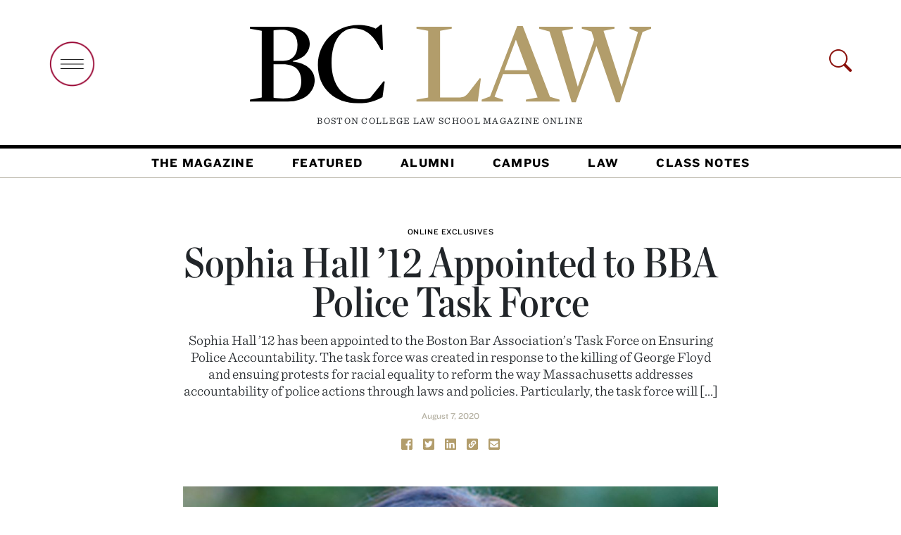

--- FILE ---
content_type: text/html; charset=UTF-8
request_url: https://lawmagazine.bc.edu/2020/08/sophia-hall-12-appointed-to-bba-police-task-force/
body_size: 9730
content:

<!doctype html>
<html lang="en-US">
  <head>



    <meta name="image" property="og:image" content="https://lawmagazine.bc.edu/wp-content/uploads/2020/08/Sophia-Hall-1050x700-1024x683.jpg" />
<meta name="title" property="og:title" content="Boston College Law School Magazine | Sophia Hall &#8217;12 Appointed to BBA Police Task Force" />
<meta name="description" property="og:description" content="The Online Magazine of Boston College School of Law" />
<meta name="url" property="og:url" content="https://lawmagazine.bc.edu/2020/08/sophia-hall-12-appointed-to-bba-police-task-force" />

    <link rel="stylesheet" type="text/css" href="https://cloud.typography.com/6327512/6815232/css/fonts.css" />
	  

  <title>Sophia Hall &#8217;12 Appointed to BBA Police Task Force &#8211; Boston College Law School Magazine</title>
<meta name='robots' content='max-image-preview:large' />
	<style>img:is([sizes="auto" i], [sizes^="auto," i]) { contain-intrinsic-size: 3000px 1500px }</style>
	<link rel='dns-prefetch' href='//lawmagazine.bc.edu' />
<link rel='dns-prefetch' href='//www.googletagmanager.com' />
<link rel="alternate" type="application/rss+xml" title="Boston College Law School Magazine &raquo; Feed" href="https://lawmagazine.bc.edu/feed/" />
<link rel="alternate" type="application/rss+xml" title="Boston College Law School Magazine &raquo; Comments Feed" href="https://lawmagazine.bc.edu/comments/feed/" />
<style id='classic-theme-styles-inline-css' type='text/css'>
/*! This file is auto-generated */
.wp-block-button__link{color:#fff;background-color:#32373c;border-radius:9999px;box-shadow:none;text-decoration:none;padding:calc(.667em + 2px) calc(1.333em + 2px);font-size:1.125em}.wp-block-file__button{background:#32373c;color:#fff;text-decoration:none}
</style>
<style id='global-styles-inline-css' type='text/css'>
:root{--wp--preset--aspect-ratio--square: 1;--wp--preset--aspect-ratio--4-3: 4/3;--wp--preset--aspect-ratio--3-4: 3/4;--wp--preset--aspect-ratio--3-2: 3/2;--wp--preset--aspect-ratio--2-3: 2/3;--wp--preset--aspect-ratio--16-9: 16/9;--wp--preset--aspect-ratio--9-16: 9/16;--wp--preset--color--black: #000000;--wp--preset--color--cyan-bluish-gray: #abb8c3;--wp--preset--color--white: #ffffff;--wp--preset--color--pale-pink: #f78da7;--wp--preset--color--vivid-red: #cf2e2e;--wp--preset--color--luminous-vivid-orange: #ff6900;--wp--preset--color--luminous-vivid-amber: #fcb900;--wp--preset--color--light-green-cyan: #7bdcb5;--wp--preset--color--vivid-green-cyan: #00d084;--wp--preset--color--pale-cyan-blue: #8ed1fc;--wp--preset--color--vivid-cyan-blue: #0693e3;--wp--preset--color--vivid-purple: #9b51e0;--wp--preset--gradient--vivid-cyan-blue-to-vivid-purple: linear-gradient(135deg,rgba(6,147,227,1) 0%,rgb(155,81,224) 100%);--wp--preset--gradient--light-green-cyan-to-vivid-green-cyan: linear-gradient(135deg,rgb(122,220,180) 0%,rgb(0,208,130) 100%);--wp--preset--gradient--luminous-vivid-amber-to-luminous-vivid-orange: linear-gradient(135deg,rgba(252,185,0,1) 0%,rgba(255,105,0,1) 100%);--wp--preset--gradient--luminous-vivid-orange-to-vivid-red: linear-gradient(135deg,rgba(255,105,0,1) 0%,rgb(207,46,46) 100%);--wp--preset--gradient--very-light-gray-to-cyan-bluish-gray: linear-gradient(135deg,rgb(238,238,238) 0%,rgb(169,184,195) 100%);--wp--preset--gradient--cool-to-warm-spectrum: linear-gradient(135deg,rgb(74,234,220) 0%,rgb(151,120,209) 20%,rgb(207,42,186) 40%,rgb(238,44,130) 60%,rgb(251,105,98) 80%,rgb(254,248,76) 100%);--wp--preset--gradient--blush-light-purple: linear-gradient(135deg,rgb(255,206,236) 0%,rgb(152,150,240) 100%);--wp--preset--gradient--blush-bordeaux: linear-gradient(135deg,rgb(254,205,165) 0%,rgb(254,45,45) 50%,rgb(107,0,62) 100%);--wp--preset--gradient--luminous-dusk: linear-gradient(135deg,rgb(255,203,112) 0%,rgb(199,81,192) 50%,rgb(65,88,208) 100%);--wp--preset--gradient--pale-ocean: linear-gradient(135deg,rgb(255,245,203) 0%,rgb(182,227,212) 50%,rgb(51,167,181) 100%);--wp--preset--gradient--electric-grass: linear-gradient(135deg,rgb(202,248,128) 0%,rgb(113,206,126) 100%);--wp--preset--gradient--midnight: linear-gradient(135deg,rgb(2,3,129) 0%,rgb(40,116,252) 100%);--wp--preset--font-size--small: 13px;--wp--preset--font-size--medium: 20px;--wp--preset--font-size--large: 36px;--wp--preset--font-size--x-large: 42px;--wp--preset--spacing--20: 0.44rem;--wp--preset--spacing--30: 0.67rem;--wp--preset--spacing--40: 1rem;--wp--preset--spacing--50: 1.5rem;--wp--preset--spacing--60: 2.25rem;--wp--preset--spacing--70: 3.38rem;--wp--preset--spacing--80: 5.06rem;--wp--preset--shadow--natural: 6px 6px 9px rgba(0, 0, 0, 0.2);--wp--preset--shadow--deep: 12px 12px 50px rgba(0, 0, 0, 0.4);--wp--preset--shadow--sharp: 6px 6px 0px rgba(0, 0, 0, 0.2);--wp--preset--shadow--outlined: 6px 6px 0px -3px rgba(255, 255, 255, 1), 6px 6px rgba(0, 0, 0, 1);--wp--preset--shadow--crisp: 6px 6px 0px rgba(0, 0, 0, 1);}:where(.is-layout-flex){gap: 0.5em;}:where(.is-layout-grid){gap: 0.5em;}body .is-layout-flex{display: flex;}.is-layout-flex{flex-wrap: wrap;align-items: center;}.is-layout-flex > :is(*, div){margin: 0;}body .is-layout-grid{display: grid;}.is-layout-grid > :is(*, div){margin: 0;}:where(.wp-block-columns.is-layout-flex){gap: 2em;}:where(.wp-block-columns.is-layout-grid){gap: 2em;}:where(.wp-block-post-template.is-layout-flex){gap: 1.25em;}:where(.wp-block-post-template.is-layout-grid){gap: 1.25em;}.has-black-color{color: var(--wp--preset--color--black) !important;}.has-cyan-bluish-gray-color{color: var(--wp--preset--color--cyan-bluish-gray) !important;}.has-white-color{color: var(--wp--preset--color--white) !important;}.has-pale-pink-color{color: var(--wp--preset--color--pale-pink) !important;}.has-vivid-red-color{color: var(--wp--preset--color--vivid-red) !important;}.has-luminous-vivid-orange-color{color: var(--wp--preset--color--luminous-vivid-orange) !important;}.has-luminous-vivid-amber-color{color: var(--wp--preset--color--luminous-vivid-amber) !important;}.has-light-green-cyan-color{color: var(--wp--preset--color--light-green-cyan) !important;}.has-vivid-green-cyan-color{color: var(--wp--preset--color--vivid-green-cyan) !important;}.has-pale-cyan-blue-color{color: var(--wp--preset--color--pale-cyan-blue) !important;}.has-vivid-cyan-blue-color{color: var(--wp--preset--color--vivid-cyan-blue) !important;}.has-vivid-purple-color{color: var(--wp--preset--color--vivid-purple) !important;}.has-black-background-color{background-color: var(--wp--preset--color--black) !important;}.has-cyan-bluish-gray-background-color{background-color: var(--wp--preset--color--cyan-bluish-gray) !important;}.has-white-background-color{background-color: var(--wp--preset--color--white) !important;}.has-pale-pink-background-color{background-color: var(--wp--preset--color--pale-pink) !important;}.has-vivid-red-background-color{background-color: var(--wp--preset--color--vivid-red) !important;}.has-luminous-vivid-orange-background-color{background-color: var(--wp--preset--color--luminous-vivid-orange) !important;}.has-luminous-vivid-amber-background-color{background-color: var(--wp--preset--color--luminous-vivid-amber) !important;}.has-light-green-cyan-background-color{background-color: var(--wp--preset--color--light-green-cyan) !important;}.has-vivid-green-cyan-background-color{background-color: var(--wp--preset--color--vivid-green-cyan) !important;}.has-pale-cyan-blue-background-color{background-color: var(--wp--preset--color--pale-cyan-blue) !important;}.has-vivid-cyan-blue-background-color{background-color: var(--wp--preset--color--vivid-cyan-blue) !important;}.has-vivid-purple-background-color{background-color: var(--wp--preset--color--vivid-purple) !important;}.has-black-border-color{border-color: var(--wp--preset--color--black) !important;}.has-cyan-bluish-gray-border-color{border-color: var(--wp--preset--color--cyan-bluish-gray) !important;}.has-white-border-color{border-color: var(--wp--preset--color--white) !important;}.has-pale-pink-border-color{border-color: var(--wp--preset--color--pale-pink) !important;}.has-vivid-red-border-color{border-color: var(--wp--preset--color--vivid-red) !important;}.has-luminous-vivid-orange-border-color{border-color: var(--wp--preset--color--luminous-vivid-orange) !important;}.has-luminous-vivid-amber-border-color{border-color: var(--wp--preset--color--luminous-vivid-amber) !important;}.has-light-green-cyan-border-color{border-color: var(--wp--preset--color--light-green-cyan) !important;}.has-vivid-green-cyan-border-color{border-color: var(--wp--preset--color--vivid-green-cyan) !important;}.has-pale-cyan-blue-border-color{border-color: var(--wp--preset--color--pale-cyan-blue) !important;}.has-vivid-cyan-blue-border-color{border-color: var(--wp--preset--color--vivid-cyan-blue) !important;}.has-vivid-purple-border-color{border-color: var(--wp--preset--color--vivid-purple) !important;}.has-vivid-cyan-blue-to-vivid-purple-gradient-background{background: var(--wp--preset--gradient--vivid-cyan-blue-to-vivid-purple) !important;}.has-light-green-cyan-to-vivid-green-cyan-gradient-background{background: var(--wp--preset--gradient--light-green-cyan-to-vivid-green-cyan) !important;}.has-luminous-vivid-amber-to-luminous-vivid-orange-gradient-background{background: var(--wp--preset--gradient--luminous-vivid-amber-to-luminous-vivid-orange) !important;}.has-luminous-vivid-orange-to-vivid-red-gradient-background{background: var(--wp--preset--gradient--luminous-vivid-orange-to-vivid-red) !important;}.has-very-light-gray-to-cyan-bluish-gray-gradient-background{background: var(--wp--preset--gradient--very-light-gray-to-cyan-bluish-gray) !important;}.has-cool-to-warm-spectrum-gradient-background{background: var(--wp--preset--gradient--cool-to-warm-spectrum) !important;}.has-blush-light-purple-gradient-background{background: var(--wp--preset--gradient--blush-light-purple) !important;}.has-blush-bordeaux-gradient-background{background: var(--wp--preset--gradient--blush-bordeaux) !important;}.has-luminous-dusk-gradient-background{background: var(--wp--preset--gradient--luminous-dusk) !important;}.has-pale-ocean-gradient-background{background: var(--wp--preset--gradient--pale-ocean) !important;}.has-electric-grass-gradient-background{background: var(--wp--preset--gradient--electric-grass) !important;}.has-midnight-gradient-background{background: var(--wp--preset--gradient--midnight) !important;}.has-small-font-size{font-size: var(--wp--preset--font-size--small) !important;}.has-medium-font-size{font-size: var(--wp--preset--font-size--medium) !important;}.has-large-font-size{font-size: var(--wp--preset--font-size--large) !important;}.has-x-large-font-size{font-size: var(--wp--preset--font-size--x-large) !important;}
:where(.wp-block-post-template.is-layout-flex){gap: 1.25em;}:where(.wp-block-post-template.is-layout-grid){gap: 1.25em;}
:where(.wp-block-columns.is-layout-flex){gap: 2em;}:where(.wp-block-columns.is-layout-grid){gap: 2em;}
:root :where(.wp-block-pullquote){font-size: 1.5em;line-height: 1.6;}
</style>
<link rel='stylesheet' id='bootstrap-css' href='https://lawmagazine.bc.edu/wp-content/themes/bclawV2/node_modules/bootstrap/dist/css/bootstrap.min.css' type='text/css' media='all' />
<link rel='stylesheet' id='stylesheet-css' href='https://lawmagazine.bc.edu/wp-content/themes/bclawV2/style.css' type='text/css' media='all' />
<script type="text/javascript" src="https://lawmagazine.bc.edu/wp-includes/js/jquery/jquery.min.js" id="jquery-core-js"></script>
<script type="text/javascript" src="https://lawmagazine.bc.edu/wp-includes/js/jquery/jquery-migrate.min.js" id="jquery-migrate-js"></script>
<script type="text/javascript" src="https://lawmagazine.bc.edu/wp-content/themes/bclawV2/node_modules/bootstrap/dist/js/bootstrap.js" id="bootstrap-js"></script>
<script type="text/javascript" src="https://lawmagazine.bc.edu/wp-content/themes/bclawV2/bclaw_v2.js" id="bclaw_v2-js"></script>

<!-- Google tag (gtag.js) snippet added by Site Kit -->

<!-- Google Analytics snippet added by Site Kit -->
<script type="text/javascript" src="https://www.googletagmanager.com/gtag/js?id=G-KWEH01NTMK" id="google_gtagjs-js" async></script>
<script type="text/javascript" id="google_gtagjs-js-after">
/* <![CDATA[ */
window.dataLayer = window.dataLayer || [];function gtag(){dataLayer.push(arguments);}
gtag("set","linker",{"domains":["lawmagazine.bc.edu"]});
gtag("js", new Date());
gtag("set", "developer_id.dZTNiMT", true);
gtag("config", "G-KWEH01NTMK");
/* ]]> */
</script>

<!-- End Google tag (gtag.js) snippet added by Site Kit -->
<link rel="https://api.w.org/" href="https://lawmagazine.bc.edu/wp-json/" /><link rel="alternate" title="JSON" type="application/json" href="https://lawmagazine.bc.edu/wp-json/wp/v2/posts/14443" /><link rel="EditURI" type="application/rsd+xml" title="RSD" href="https://lawmagazine.bc.edu/xmlrpc.php?rsd" />
<link rel="canonical" href="https://lawmagazine.bc.edu/2020/08/sophia-hall-12-appointed-to-bba-police-task-force/" />
<link rel='shortlink' href='https://lawmagazine.bc.edu/?p=14443' />
<link rel="alternate" title="oEmbed (JSON)" type="application/json+oembed" href="https://lawmagazine.bc.edu/wp-json/oembed/1.0/embed?url=https%3A%2F%2Flawmagazine.bc.edu%2F2020%2F08%2Fsophia-hall-12-appointed-to-bba-police-task-force%2F" />
<link rel="alternate" title="oEmbed (XML)" type="text/xml+oembed" href="https://lawmagazine.bc.edu/wp-json/oembed/1.0/embed?url=https%3A%2F%2Flawmagazine.bc.edu%2F2020%2F08%2Fsophia-hall-12-appointed-to-bba-police-task-force%2F&#038;format=xml" />
<meta name="generator" content="Site Kit by Google 1.146.0" /><meta name="generator" content="Elementor 3.27.3; features: additional_custom_breakpoints; settings: css_print_method-internal, google_font-enabled, font_display-auto">
<style type="text/css">.recentcomments a{display:inline !important;padding:0 !important;margin:0 !important;}</style>			<style>
				.e-con.e-parent:nth-of-type(n+4):not(.e-lazyloaded):not(.e-no-lazyload),
				.e-con.e-parent:nth-of-type(n+4):not(.e-lazyloaded):not(.e-no-lazyload) * {
					background-image: none !important;
				}
				@media screen and (max-height: 1024px) {
					.e-con.e-parent:nth-of-type(n+3):not(.e-lazyloaded):not(.e-no-lazyload),
					.e-con.e-parent:nth-of-type(n+3):not(.e-lazyloaded):not(.e-no-lazyload) * {
						background-image: none !important;
					}
				}
				@media screen and (max-height: 640px) {
					.e-con.e-parent:nth-of-type(n+2):not(.e-lazyloaded):not(.e-no-lazyload),
					.e-con.e-parent:nth-of-type(n+2):not(.e-lazyloaded):not(.e-no-lazyload) * {
						background-image: none !important;
					}
				}
			</style>
			<link rel="icon" href="https://lawmagazine.bc.edu/wp-content/uploads/2018/02/BCLaw_K-150x150.png" sizes="32x32" />
<link rel="icon" href="https://lawmagazine.bc.edu/wp-content/uploads/2018/02/BCLaw_K-300x300.png" sizes="192x192" />
<link rel="apple-touch-icon" href="https://lawmagazine.bc.edu/wp-content/uploads/2018/02/BCLaw_K-300x300.png" />
<meta name="msapplication-TileImage" content="https://lawmagazine.bc.edu/wp-content/uploads/2018/02/BCLaw_K-300x300.png" />
	  <link rel="stylesheet" type="text/css" href="/wp-content/uploads/2024/813E852F0AE06A20A.css" />
    <!-- Required meta tags -->
    <meta charset="UTF-8">
    <meta name="viewport" content="width=device-width, initial-scale=1, shrink-to-fit=no">

    <link rel='stylesheet' id='elementor-frontend-css'  href='/wp-content/uploads/elementor/css/custom-frontend.min.css?ver=1641183967' type='text/css' media='all' />
<style id='elementor-frontend-inline-css' type='text/css'>
@font-face{font-family:eicons;src:url(https://lawmagazine.bc.edu/wp-content/plugins/elementor/assets/lib/eicons/fonts/eicons.eot?5.10.0);src:url(https://lawmagazine.bc.edu/wp-content/plugins/elementor/assets/lib/eicons/fonts/eicons.eot?5.10.0#iefix) format("embedded-opentype"),url(https://lawmagazine.bc.edu/wp-content/plugins/elementor/assets/lib/eicons/fonts/eicons.woff2?5.10.0) format("woff2"),url(https://lawmagazine.bc.edu/wp-content/plugins/elementor/assets/lib/eicons/fonts/eicons.woff?5.10.0) format("woff"),url(https://lawmagazine.bc.edu/wp-content/plugins/elementor/assets/lib/eicons/fonts/eicons.ttf?5.10.0) format("truetype"),url(https://lawmagazine.bc.edu/wp-content/plugins/elementor/assets/lib/eicons/fonts/eicons.svg?5.10.0#eicon) format("svg");font-weight:400;font-style:normal}
.elementor-kit-17354{--e-global-color-primary:#6EC1E4;--e-global-color-secondary:#54595F;--e-global-color-text:#7A7A7A;--e-global-color-accent:#61CE70;--e-global-typography-primary-font-family:"Roboto";--e-global-typography-primary-font-weight:600;--e-global-typography-secondary-font-family:"Roboto Slab";--e-global-typography-secondary-font-weight:400;--e-global-typography-text-font-family:"Roboto";--e-global-typography-text-font-weight:400;--e-global-typography-accent-font-family:"Roboto";--e-global-typography-accent-font-weight:500;}.elementor-section.elementor-section-boxed > .elementor-container{max-width:1140px;}.elementor-widget:not(:last-child){margin-bottom:20px;}{}h1.entry-title{display:var(--page-title-display);}@media(max-width:990px){.elementor-section.elementor-section-boxed > .elementor-container{max-width:1024px;}}@media(max-width:767px){.elementor-section.elementor-section-boxed > .elementor-container{max-width:767px;}}
.elementor-25 .elementor-element.elementor-element-c97942d{padding:0px 0px 0px 0px;}.elementor-25 .elementor-element.elementor-element-a139d0f > .elementor-container{max-width:1140px;}.elementor-25 .elementor-element.elementor-element-a139d0f .elementor-column-gap-custom .elementor-column > .elementor-element-populated{padding:0px;}.elementor-25 .elementor-element.elementor-element-a139d0f > .elementor-container > .elementor-column > .elementor-widget-wrap{align-content:space-evenly;align-items:space-evenly;}.elementor-25 .elementor-element.elementor-element-c29ec4f > .elementor-container{max-width:1420px;}.elementor-25 .elementor-element.elementor-element-c29ec4f .elementor-column-gap-custom .elementor-column > .elementor-element-populated{padding:15px;}.elementor-25 .elementor-element.elementor-element-a647bac .elementor-column-gap-custom .elementor-column > .elementor-element-populated{padding:0px;}.elementor-25 .elementor-element.elementor-element-f454de1 .elementor-column-gap-custom .elementor-column > .elementor-element-populated{padding:20px;}.elementor-25 .elementor-element.elementor-element-724f74a > .elementor-container{max-width:1600px;}.elementor-25 .elementor-element.elementor-element-724f74a .elementor-column-gap-custom .elementor-column > .elementor-element-populated{padding:40px;}@media(min-width:768px){.elementor-25 .elementor-element.elementor-element-076dac4{width:33%;}.elementor-25 .elementor-element.elementor-element-a758bad{width:33.333%;}.elementor-25 .elementor-element.elementor-element-6d19d39{width:66.666%;}.elementor-25 .elementor-element.elementor-element-657d7cf{width:33%;}}@media(max-width:990px) and (min-width:768px){.elementor-25 .elementor-element.elementor-element-d983421{width:33.3%;}.elementor-25 .elementor-element.elementor-element-7ab08ad{width:66%;}.elementor-25 .elementor-element.elementor-element-f01a5aa{width:100%;}.elementor-25 .elementor-element.elementor-element-076dac4{width:100%;}.elementor-25 .elementor-element.elementor-element-a758bad{width:100%;}.elementor-25 .elementor-element.elementor-element-e9f794b{width:100%;}.elementor-25 .elementor-element.elementor-element-538551e{width:100%;}.elementor-25 .elementor-element.elementor-element-ec8522f{width:67%;}.elementor-25 .elementor-element.elementor-element-7c443dd{width:33%;}.elementor-25 .elementor-element.elementor-element-6d19d39{width:66%;}.elementor-25 .elementor-element.elementor-element-657d7cf{width:34%;}}/* Start custom CSS for section, class: .elementor-element-ce7fa47 */#home-cn{
    margin-top: 90px;
}/* End custom CSS */
</style>





</head>

<body class="post-template-default single single-post postid-14443 single-format-standard elementor-default elementor-kit-17354">
<!-- Google Tag Manager (noscript) --><noscript><iframe src=" "height="0" width="0" style="display:none;visibility:hidden"></iframe></noscript><!-- End Google Tag Manager (noscript) -->

  
<header>
    <div class="container p-lg-0" >
        <div class="row g-0">
            <div class="col-md-3 col-sm-3 col-xs-3  open-search-hide ">
                <a href="#" class="open-nav-overlay"><img src="https://lawmagazine.bc.edu/wp-content/themes/bclawV2/images/open-big-menu.png" alt="open menu" class="img img-fluid mt-4" width="65px" /></a>
            </div>
            <div class="col-xs-9 col-sm-9 col-md-9 col-lg-6  text-center" id="top-logo">
                <a href="/"><img src="https://lawmagazine.bc.edu/wp-content/themes/bclawV2/images/bclaw.svg" class="images img-fluid" /></a>
                <p >Boston College Law School Magazine <span id="online-header">Online</span></p>
            </div>
            <div class="col-lg-3 text-right open-search-hide d-none d-lg-block d-xl-block">
              <svg class="bi open-nav-overlay float-right text-right"  id="search-icon-header" width="32" height="32" fill="currentColor">
    <use xlink:href="https://lawmagazine.bc.edu/wp-content/themes/bclawV2/node_modules/bootstrap-icons/bootstrap-icons.svg#search" color="#8a100b" />
  </svg></div>
        </div>
    </div>
    <nav class="navbar navbar-expand-lg navbar-light" id="main-nav">
  <div class="container-fluid">


    <div class="collapse navbar-collapse" id="navbarSupportedContent">
      <div class="navbar-nav me-auto mb-2 mb-lg-0"><ul id="nav-header" class="navbar-nav me-auto mb-2 mb-lg-0"><li id="menu-item-17927" class="menu-item menu-item-type-post_type menu-item-object-page menu-item-17927 nav-item"><a href="https://lawmagazine.bc.edu/the-magazine/">The Magazine</a></li>
<li id="menu-item-17772" class="menu-item menu-item-type-custom menu-item-object-custom menu-item-17772 nav-item"><a href="/featured">Featured</a></li>
<li id="menu-item-17778" class="menu-item menu-item-type-post_type menu-item-object-page menu-item-17778 nav-item"><a href="https://lawmagazine.bc.edu/alumni/">Alumni</a></li>
<li id="menu-item-18195" class="menu-item menu-item-type-custom menu-item-object-custom menu-item-18195 nav-item"><a href="/campus">Campus</a></li>
<li id="menu-item-19249" class="menu-item menu-item-type-custom menu-item-object-custom menu-item-19249 nav-item"><a href="/law">Law</a></li>
<li id="menu-item-17821" class="menu-item menu-item-type-post_type menu-item-object-page menu-item-17821 nav-item"><a href="https://lawmagazine.bc.edu/class-notes/">Class Notes</a></li>
</ul></div>
    </div>
  </div>
</nav>

</header>

<main class="container">

    <article id="post-14443" class="post-14443 post type-post status-publish format-standard has-post-thumbnail hentry category-online-exclusives tag-criminal-justice tag-police-reform tag-black-lives-matter" class="post-padding-top">
    <section id="post-head">
        <div id="header-wrapper">
<div class="row g-0" id="the-post-header">

            <hgroup class="col-md-8 offset-md-2 text-center">
                              <h3 class="category-entry"><a href="https://lawmagazine.bc.edu/category/online-exclusives/" rel="category tag">Online Exclusives</a></h3>
                              <h1>Sophia Hall &#8217;12 Appointed to BBA Police Task Force</h1>
                                <h2 class="sub-head">Sophia Hall ’12 has been appointed to the Boston Bar Association’s Task Force on Ensuring Police Accountability. The task force was created in response to the killing of George Floyd and ensuing protests for racial equality to reform the way Massachusetts addresses accountability of police actions through laws and policies. Particularly, the task force will [&hellip;]</h2>
                                    <p class="byline"><span class="byline_date">
              August 7, 2020            </span></p>
                      </hgroup>
</div>
<div class="row g-0" id="post-share">
  <div id="post-share" class="text-center">
  <a href="https://www.facebook.com/sharer/sharer.php?u=https://lawmagazine.bc.edu/2020/08/sophia-hall-12-appointed-to-bba-police-task-force/&t=Sophia Hall &#8217;12 Appointed to BBA Police Task Force"
   onclick="javascript:window.open(this.href, '', 'menubar=no,toolbar=no,resizable=yes,scrollbars=yes,height=300,width=600');return false;"
   target="_blank" title="Share on Facebook"><img src="https://lawmagazine.bc.edu/wp-content/themes/bclawV2/images/Facebook_Gold.svg" class="share-click facebook" width="16"/></a>
  &nbsp;
  <a href="https://twitter.com/share?url=https://lawmagazine.bc.edu/2020/08/sophia-hall-12-appointed-to-bba-police-task-force/&via=BCLAW&text=From Boston College Law School Magazine Online:"
   onclick="javascript:window.open(this.href, '', 'menubar=no,toolbar=no,resizable=yes,scrollbars=yes,height=300,width=600');return false;"
   target="_blank" title="Share on Twitter"><img src="https://lawmagazine.bc.edu/wp-content/themes/bclawV2/images/Twitter_Gold.svg" class="share-click facebook" width="16"/></a>
  &nbsp;
  <a href="https://www.linkedin.com/sharing/share-offsite/?url=https://lawmagazine.bc.edu/2020/08/sophia-hall-12-appointed-to-bba-police-task-force/"
   onclick="javascript:window.open(this.href, '', 'menubar=no,toolbar=no,resizable=yes,scrollbars=yes,height=300,width=600');return false;"
   target="_blank" title="Share on LinkedIn"><img src="https://lawmagazine.bc.edu/wp-content/themes/bclawV2/images/LinkedIn_Gold.svg" class="share-click facebook" width="16"/></a>
  &nbsp;
  <a href="#" id="share_link"
   data-copy-url="https://lawmagazine.bc.edu/2020/08/sophia-hall-12-appointed-to-bba-police-task-force/"><img src="https://lawmagazine.bc.edu/wp-content/themes/bclawV2/images/Link_Gold.svg" class="share-click facebook" width="16"/></a>
  &nbsp;
  <a href="mailto:?subject=Sophia Hall &#8217;12 Appointed to BBA Police Task Force&body=https://lawmagazine.bc.edu/2020/08/sophia-hall-12-appointed-to-bba-police-task-force/" target="_blank"><img src="https://lawmagazine.bc.edu/wp-content/themes/bclawV2/images/Email_Gold.svg" class="share-click facebook" width="16"/></a>

</div></div>
</div>
        <div class="row" id="post-image">

    </div>
    </section>

    
    <div class="col-md-8 offset-md-2">
            
 <figure class="figure">
                <img width="1024" height="683" src="https://lawmagazine.bc.edu/wp-content/uploads/2020/08/Sophia-Hall-1050x700-1024x683.jpg" class="figure-img img-fluid wp-post-image" alt="" decoding="async" /></figure>
        </div>
    
    <div class="row post-body">
          <div class="col-md-12">
        
<p>Sophia Hall ’12 has been appointed to the Boston Bar Association’s Task Force on Ensuring Police Accountability. The task force was created in response to the killing of George Floyd and ensuing protests for racial equality to reform the way Massachusetts addresses accountability of police actions through laws and policies. Particularly, the task force will focus on the various regulations currently in place protecting police from legal punishment or accountability when acting inappropriately.</p>



<p>Hall is currently the supervising attorney at Lawyers for Civil Rights, where she does significant work for people of color and matters of diversity in cases of police brutality, racial profiling, and hate crimes. Her appointment has been featured in the&nbsp;<a href="https://bostonbar.org/membership/publications/news-release?ID=453">Boston Bar Association</a>&nbsp;newsletter and&nbsp;<a href="https://www.bizjournals.com/boston/potmsearch/detail/submission/6486466/Sophia_Hall">Boston Business Journal</a>.</p>
    </div>
</div>
    </article>
    <section>
        
   <div class="row g-0 most-popular list">

            <div class="col-md-12">
            <h2>Most Popular</h2>

              
                
                <article class="row g-0">
                  <div class="col-md-2 popular-counter">
                    1                  </div>

                    <div class="col-md-10 post-content">

                        <h3 class="category-entry"><a href="https://lawmagazine.bc.edu/category/online-exclusives/" rel="category tag">Online Exclusives</a></h3>
                        <p class="popular-excerpt">


<a href="https://lawmagazine.bc.edu/2025/10/remembering-judge-leslie-harris-84/" class="no-underline">Farewell Judge Leslie Harris ’84<php echo $author ?></php></a>
                        </p>
						
                        
                        <p class="byline">&nbsp;</p>

                    </div>

                </article>



                
                
                <article class="row g-0">
                  <div class="col-md-2 popular-counter">
                    2                  </div>

                    <div class="col-md-10 post-content">

                        <h3 class="category-entry"><a href="https://lawmagazine.bc.edu/category/alumni-roundup/" rel="category tag">Alumni Roundup</a></h3>
                        <p class="popular-excerpt">


<a href="https://lawmagazine.bc.edu/2025/10/newest-alumni-achievements/" class="no-underline">The Latest Alumni Updates<php echo $author ?></php></a>
                        </p>
						
                        
                        <p class="byline">By Cassidy Montgomery</p>

                    </div>

                </article>



                
                
                <article class="row g-0">
                  <div class="col-md-2 popular-counter">
                    3                  </div>

                    <div class="col-md-10 post-content">

                        <h3 class="category-entry"><a href="https://lawmagazine.bc.edu/category/events/" rel="category tag">Events</a></h3>
                        <p class="popular-excerpt">


<a href="https://lawmagazine.bc.edu/2025/09/start-of-a-new-year/" class="no-underline">Sunny Reception Kicks Off Academic Year<php echo $author ?></php></a>
                        </p>
						
                        
                        <p class="byline">&nbsp;</p>

                    </div>

                </article>



                
                
                <article class="row g-0">
                  <div class="col-md-2 popular-counter">
                    4                  </div>

                    <div class="col-md-10 post-content">

                        <h3 class="category-entry"><a href="https://lawmagazine.bc.edu/category/students/" rel="category tag">Students</a></h3>
                        <p class="popular-excerpt">


<a href="https://lawmagazine.bc.edu/2025/08/bc-law-newcomers-make-history/" class="no-underline">BC Law Welcomes the Class of 2028<php echo $author ?></php></a>
                        </p>
						
                        
                        <p class="byline">&nbsp;</p>

                    </div>

                </article>



                
                
                <article class="row g-0">
                  <div class="col-md-2 popular-counter">
                    5                  </div>

                    <div class="col-md-10 post-content">

                        <h3 class="category-entry"><a href="https://lawmagazine.bc.edu/category/campus/" rel="category tag">Campus</a></h3>
                        <p class="popular-excerpt">


<a href="https://lawmagazine.bc.edu/2025/11/october-event-roundup/" class="no-underline">October Event Roundup<php echo $author ?></php></a>
                        </p>
						
                        
                        <p class="byline">By Katherine Fath</p>

                    </div>

                </article>



                
        </div>
            </div>

    </section>
</main><!-- /.container -->


 <section id="nav-overlay">
   <div class="container">
     <div class="row">
       <div class="col-md-1 offset-md-11 text-right mb-4"><span class="close-nav-overlay float-right pointer"><strong>X</strong></span></div>
     </div>
     <div class="row">
       <div class="col-xs-12 offset-xs-0 col-xl-6 offset-xl-3">
          <form method="get" action="/" id="popover-form">

            <div class="row popover-search-row g-0">
              <div class="col-md-1">
                <label for="popover-search">
            <svg class="bi open-nav-overlay float-right text-right" width="32" height="32" fill="currentColor">
  <use xlink:href="https://lawmagazine.bc.edu/wp-content/themes/bclawV2/node_modules/bootstrap-icons/bootstrap-icons.svg#search" color="#8a100b" />
</svg></label></div><div class="col-md-11">
<input type="search" name="s" class="form-control"  id="popover-search" placeholder="Search BC Law School Magazine">
</div>
</div>
          </form>

          <nav id="popover-main" class="popover-menu main">
          <div class="menu-header-menu-v2-container"><ul class="navbar-nav mb-2 mb-lg-0"><li class="menu-item menu-item-type-post_type menu-item-object-page menu-item-17927 nav-item"><a href="https://lawmagazine.bc.edu/the-magazine/">The Magazine</a></li>
<li class="menu-item menu-item-type-custom menu-item-object-custom menu-item-17772 nav-item"><a href="/featured">Featured</a></li>
<li class="menu-item menu-item-type-post_type menu-item-object-page menu-item-17778 nav-item"><a href="https://lawmagazine.bc.edu/alumni/">Alumni</a></li>
<li class="menu-item menu-item-type-custom menu-item-object-custom menu-item-18195 nav-item"><a href="/campus">Campus</a></li>
<li class="menu-item menu-item-type-custom menu-item-object-custom menu-item-19249 nav-item"><a href="/law">Law</a></li>
<li class="menu-item menu-item-type-post_type menu-item-object-page menu-item-17821 nav-item"><a href="https://lawmagazine.bc.edu/class-notes/">Class Notes</a></li>
</ul></div>  </nav>
  <nav class="popover-menu secondary">
  <div class="menu-about-connect-container"><ul class="navbar-nav mb-2 mb-lg-0"><li id="menu-item-17768" class="menu-item menu-item-type-custom menu-item-object-custom menu-item-17768 nav-item"><a href="/about">About</a></li>
<li id="menu-item-17769" class="menu-item menu-item-type-custom menu-item-object-custom menu-item-17769 nav-item"><a href="/connect">Connect</a></li>
</ul></div></nav>
<nav class="popover-menu secondary  mb-5">
<div class="menu-footer-navigation-container"><ul class="navbar-nav mb-2 mb-lg-0"><li id="menu-item-734" class="menu-item menu-item-type-custom menu-item-object-custom menu-item-734 nav-item"><a target="_blank" href="https://www.bc.edu/bc-web/schools/law">Boston College Law School</a></li>
<li id="menu-item-736" class="menu-item menu-item-type-custom menu-item-object-custom menu-item-736 nav-item"><a target="_blank" href="https://www.bc.edu/content/bc-web/schools/law/sites/law-alumni.html">Advancement</a></li>
<li id="menu-item-4487" class="menu-item menu-item-type-custom menu-item-object-custom menu-item-4487 nav-item"><a target="_blank" href="https://www.bc.edu/content/bc-web/schools/law/sites/law-alumni/support-bc-law.html">Donate</a></li>
<li id="menu-item-17770" class="menu-item menu-item-type-custom menu-item-object-custom menu-item-17770 nav-item"><a target="_blank" href="https://bclawimpact.org/">Impact Blog</a></li>
<li id="menu-item-17771" class="menu-item menu-item-type-custom menu-item-object-custom menu-item-17771 nav-item"><a target="_blank" href="https://bclawimpact.org/just-law-a-podcast/">Podcast</a></li>
<li id="menu-item-17989" class="menu-item menu-item-type-custom menu-item-object-custom menu-item-17989 nav-item"><a target="_blank" href="https://www.bc.edu/content/bc-web/schools/law/about/contact.html">Contact</a></li>
</ul></div>
</nav>
   </div>
   </div>
 </div>
 </section>
<footer>


    <div class="container">
        <div class="row">
            <div class="col-md-3 f-left d-none d-md-block">
                <h2>Current Issue</h2>
                <a href="/summer-2025">

                <img src="https://lawmagazine.bc.edu/wp-content/uploads/2025/07/C1_BCSum25.jpg" class="img-fluid"/>
              </a>
            </div>
            <div class="col-md-1 d-none d-md-block" id="footer-space">
                &nbsp;
            </div>
            <div class="col-md-7 offset-md-1 col-sm-12 f-right">

                <div>
                    <a href="/"><img src="https://lawmagazine.bc.edu/wp-content/themes/bclawV2/images/bclaw_footer.svg" class="images img-fluid footer-logo" width="245" /></a>
                </div>

                <h2 style="padding-top: 43px;">Boston College Law School Magazine Online</h2>
                <nav class="footer-nav">

                     <div class="menu-top-footer-menu-container"><ul id="menu-top-footer-menu" class="menu"><li id="menu-item-17314" class="menu-item menu-item-type-custom menu-item-object-custom menu-item-17314"><a href="/">Home</a></li>
<li id="menu-item-18244" class="menu-item menu-item-type-post_type menu-item-object-page menu-item-18244"><a href="https://lawmagazine.bc.edu/the-magazine/">The Magazine</a></li>
<li id="menu-item-18246" class="menu-item menu-item-type-custom menu-item-object-custom menu-item-18246"><a href="/featured/">Featured</a></li>
<li id="menu-item-18247" class="menu-item menu-item-type-custom menu-item-object-custom menu-item-18247"><a href="/alumni/">Alumni</a></li>
<li id="menu-item-18248" class="menu-item menu-item-type-custom menu-item-object-custom menu-item-18248"><a href="/campus/">Campus</a></li>
<li id="menu-item-20610" class="menu-item menu-item-type-custom menu-item-object-custom menu-item-20610"><a href="/law/">Law</a></li>
<li id="menu-item-18249" class="menu-item menu-item-type-custom menu-item-object-custom menu-item-18249"><a href="/events/">Events</a></li>
<li id="menu-item-18245" class="menu-item menu-item-type-post_type menu-item-object-page menu-item-18245"><a href="https://lawmagazine.bc.edu/class-notes/">Class Notes</a></li>
<li id="menu-item-18250" class="menu-item menu-item-type-post_type menu-item-object-page menu-item-18250"><a href="https://lawmagazine.bc.edu/about-us-2/">About</a></li>
<li id="menu-item-18251" class="menu-item menu-item-type-post_type menu-item-object-page menu-item-18251"><a href="https://lawmagazine.bc.edu/connect-2021/">Connect</a></li>
</ul></div>              </nav>
                <h2>Other BC Law Websites</h2>

<nav class="footer-nav">
<div class="menu-footer-navigation-container"><ul id="menu-footer-navigation-1" class="menu"><li class="menu-item menu-item-type-custom menu-item-object-custom menu-item-734"><a target="_blank" href="https://www.bc.edu/bc-web/schools/law">Boston College Law School</a></li>
<li class="menu-item menu-item-type-custom menu-item-object-custom menu-item-736"><a target="_blank" href="https://www.bc.edu/content/bc-web/schools/law/sites/law-alumni.html">Advancement</a></li>
<li class="menu-item menu-item-type-custom menu-item-object-custom menu-item-4487"><a target="_blank" href="https://www.bc.edu/content/bc-web/schools/law/sites/law-alumni/support-bc-law.html">Donate</a></li>
<li class="menu-item menu-item-type-custom menu-item-object-custom menu-item-17770"><a target="_blank" href="https://bclawimpact.org/">Impact Blog</a></li>
<li class="menu-item menu-item-type-custom menu-item-object-custom menu-item-17771"><a target="_blank" href="https://bclawimpact.org/just-law-a-podcast/">Podcast</a></li>
<li class="menu-item menu-item-type-custom menu-item-object-custom menu-item-17989"><a target="_blank" href="https://www.bc.edu/content/bc-web/schools/law/about/contact.html">Contact</a></li>
</ul></div></nav>
<div id="footer-newsletter">
<h2>BC Law Magazine Mailing List</h2>
<a class="btn fixed home-button white" href="https://lawmagazine.bc.edu/join-mailing-list-2/" role="button">Sign Up</a>
</div>

<div id="footer-share">
<a href="https://www.facebook.com/BostonCollegeLawSchool" target="_blank"><img src="https://lawmagazine.bc.edu/wp-content/themes/bclawV2/images/facebook_footer.svg" class="share-click facebook" width="16"/></a>
&nbsp;
<a href="https://twitter.com/BCLAW" target="_blank"><img src="https://lawmagazine.bc.edu/wp-content/themes/bclawV2/images/twitter_footer.svg" class="share-click facebook" width="16"/></a>
&nbsp;
<a href="https://www.instagram.com/bclawonline/" target="_blank"><img src="https://lawmagazine.bc.edu/wp-content/themes/bclawV2/images/instagram_footer.svg" class="share-click facebook" width="16"/></a>
&nbsp;
<a href="https://www.linkedin.com/school/boston-college-law-school/" target="_blank"><img src="https://lawmagazine.bc.edu/wp-content/themes/bclawV2/images/linkedin_footer.svg" class="share-click facebook" width="16"/></a>
&nbsp;
<a href="https://www.youtube.com/channel/UCHwpxEjxASLVaOQhWXKcvaw" target="_blank"><img src="https://lawmagazine.bc.edu/wp-content/themes/bclawV2/images/youtube_footer.svg" class="share-click facebook" width="16"/></a>
<p class="copyright">
  &copy; 2025 Boston Boston College Law School
</p>
    </div>

            </div>

        </div>
    </div>
</footer>



<!-- Bootstrap core JavaScript
================================================== -->
<!-- Placed at the end of the document so the pages load faster -->


 			<script>
				const lazyloadRunObserver = () => {
					const lazyloadBackgrounds = document.querySelectorAll( `.e-con.e-parent:not(.e-lazyloaded)` );
					const lazyloadBackgroundObserver = new IntersectionObserver( ( entries ) => {
						entries.forEach( ( entry ) => {
							if ( entry.isIntersecting ) {
								let lazyloadBackground = entry.target;
								if( lazyloadBackground ) {
									lazyloadBackground.classList.add( 'e-lazyloaded' );
								}
								lazyloadBackgroundObserver.unobserve( entry.target );
							}
						});
					}, { rootMargin: '200px 0px 200px 0px' } );
					lazyloadBackgrounds.forEach( ( lazyloadBackground ) => {
						lazyloadBackgroundObserver.observe( lazyloadBackground );
					} );
				};
				const events = [
					'DOMContentLoaded',
					'elementor/lazyload/observe',
				];
				events.forEach( ( event ) => {
					document.addEventListener( event, lazyloadRunObserver );
				} );
			</script>
			 <script src="https://cdn.jsdelivr.net/npm/masonry-layout@4.2.2/dist/masonry.pkgd.min.js" integrity="sha384-GNFwBvfVxBkLMJpYMOABq3c+d3KnQxudP/mGPkzpZSTYykLBNsZEnG2D9G/X/+7D" crossorigin="anonymous" async></script>

</body>
</html>


--- FILE ---
content_type: text/css
request_url: https://lawmagazine.bc.edu/wp-content/uploads/2024/813E852F0AE06A20A.css
body_size: 418383
content:

/*
	Copyright (C) 2011-2022 Hoefler & Co.
	This software is the property of Hoefler & Co. (H&Co).
	Your right to access and use this software is subject to the
	applicable License Agreement, or Terms of Service, that exists
	between you and H&Co. If no such agreement exists, you may not
	access or use this software for any purpose.
	This software may only be hosted at the locations specified in
	the applicable License Agreement or Terms of Service, and only
	for the purposes expressly set forth therein. You may not copy,
	modify, convert, create derivative works from or distribute this
	software in any way, or make it accessible to any third party,
	without first obtaining the written permission of H&Co.
	For more information, please visit us at http://typography.com.
	183061-142404-20220214
*/

@font-face{ font-family: "Sentinel A"; src: url([data-uri]); font-weight:300; font-style:normal; } @font-face{ font-family: "Sentinel B"; src: url([data-uri]); font-weight:300; font-style:normal; } @font-face{ font-family: "Sentinel A"; src: url([data-uri]); font-weight:300; font-style:italic; } @font-face{ font-family: "Sentinel B"; src: url([data-uri]); font-weight:300; font-style:italic; } @font-face{ font-family: "Sentinel A"; src: url([data-uri]); font-weight:400; font-style:normal; } @font-face{ font-family: "Sentinel B"; src: url([data-uri]); font-weight:400; font-style:normal; } @font-face{ font-family: "Sentinel A"; src: url([data-uri]); font-weight:400; font-style:italic; } @font-face{ font-family: "Sentinel B"; src: url([data-uri]); font-weight:400; font-style:italic; } @font-face{ font-family: "Sentinel A"; src: url([data-uri]); font-weight:600; font-style:normal; } @font-face{ font-family: "Sentinel B"; src: url([data-uri]); font-weight:600; font-style:normal; } @font-face{ font-family: "Sentinel A"; src: url([data-uri]); font-weight:700; font-style:normal; } @font-face{ font-family: "Sentinel B"; src: url([data-uri]); font-weight:700; font-style:normal; } @font-face{ font-family: "Sentinel A"; src: url([data-uri]); font-weight:700; font-style:italic; } @font-face{ font-family: "Sentinel B"; src: url([data-uri]); font-weight:700; font-style:italic; } @font-face{ font-family: "Chronicle Cond A"; src: url([data-uri]); font-weight:400; font-style:normal; } @font-face{ font-family: "Chronicle Cond B"; src: url([data-uri]); font-weight:400; font-style:normal; } @font-face{ font-family: "Chronicle Cond A"; src: url([data-uri]); font-weight:400; font-style:italic; } @font-face{ font-family: "Chronicle Cond B"; src: url([data-uri]); font-weight:400; font-style:italic; } @font-face{ font-family: "Chronicle Cond A"; src: url([data-uri]); font-weight:600; font-style:normal; } @font-face{ font-family: "Chronicle Cond B"; src: url([data-uri]); font-weight:600; font-style:normal; } @font-face{ font-family: "Chronicle Cond A"; src: url([data-uri]); font-weight:600; font-style:italic; } @font-face{ font-family: "Chronicle Cond B"; src: url([data-uri]); font-weight:600; font-style:italic; } @font-face{ font-family: "Chronicle Cond A"; src: url([data-uri]); font-weight:700; font-style:normal; } @font-face{ font-family: "Chronicle Cond B"; src: url([data-uri]); font-weight:700; font-style:normal; } @font-face{ font-family: "Chronicle Cond A"; src: url([data-uri]); font-weight:700; font-style:italic; } @font-face{ font-family: "Chronicle Cond B"; src: url([data-uri]); font-weight:700; font-style:italic; } @font-face{ font-family: "Knockout 32 A"; src: url([data-uri]); font-weight:400; font-style:normal; } @font-face{ font-family: "Knockout 32 B"; src: url([data-uri]); font-weight:400; font-style:normal; } @font-face{ font-family: "Knockout 48 A"; src: url([data-uri]); font-weight:400; font-style:normal; } @font-face{ font-family: "Knockout 48 B"; src: url([data-uri]); font-weight:400; font-style:normal; } @font-face{ font-family: "Knockout 52 A"; src: url([data-uri]); font-weight:400; font-style:normal; } @font-face{ font-family: "Knockout 52 B"; src: url([data-uri]); font-weight:400; font-style:normal; } @font-face{ font-family: "Knockout 90 A"; src: url([data-uri]); font-weight:400; font-style:normal; } @font-face{ font-family: "Knockout 90 B"; src: url([data-uri]); font-weight:400; font-style:normal; } @font-face{ font-family: "Knockout 72 A"; src: url([data-uri]); font-weight:400; font-style:normal; } @font-face{ font-family: "Knockout 72 B"; src: url([data-uri]); font-weight:400; font-style:normal; } 

--- FILE ---
content_type: image/svg+xml
request_url: https://lawmagazine.bc.edu/wp-content/themes/bclawV2/images/Email_Gold.svg
body_size: 287
content:
<?xml version="1.0" encoding="utf-8"?>
<!-- Generator: Adobe Illustrator 26.0.1, SVG Export Plug-In . SVG Version: 6.00 Build 0)  -->
<svg version="1.1" id="Layer_1" xmlns="http://www.w3.org/2000/svg" xmlns:xlink="http://www.w3.org/1999/xlink" x="0px" y="0px"
	 viewBox="0 0 100 100" style="enable-background:new 0 0 100 100;" xml:space="preserve">
<style type="text/css">
	.st0{fill:#B29D6C;}
</style>
<path class="st0" d="M85.7,41.5c-3.3,2.5-10.3,7.7-21.2,15.6l-1.6,1.1c-2.4,1.8-4.3,3.1-5.8,4c-2.5,1.3-4.9,2-7.2,2
	c-2.2,0-4.6-0.7-7.1-2c-1.5-0.9-3.4-2.2-5.8-4l-1.6-1.1C24.6,49.2,17.6,44,14.3,41.5v31.7c0,1.5,0.5,2.8,1.6,3.8
	c1,1,2.3,1.6,3.8,1.6h60.7c1.5,0,2.8-0.5,3.8-1.6c1-1,1.6-2.3,1.6-3.8V41.5z M39.7,51.3l1.3,1.1c4.2,3.1,7.1,4.7,8.9,4.7
	s4.8-1.6,8.9-4.7l1.3-1.1C71.9,43,79.7,37.2,83.7,33.9l2-1.6v-5.6c0-1.5-0.5-2.8-1.6-3.8c-1-1-2.3-1.6-3.8-1.6H19.6
	c-1.5,0-2.8,0.5-3.8,1.6c-1,1-1.6,2.3-1.6,3.8v5.6l2,1.6C20.3,37.2,28.1,43,39.7,51.3 M89.3,0c3,0,5.5,1,7.6,3.1s3.1,4.6,3.1,7.6
	v78.6c0,3-1,5.5-3.1,7.6c-2.1,2.1-4.6,3.1-7.6,3.1H10.7c-3,0-5.5-1-7.6-3.1C1,94.8,0,92.3,0,89.3V10.7c0-3,1-5.5,3.1-7.6
	S7.7,0,10.7,0H89.3z"/>
</svg>
